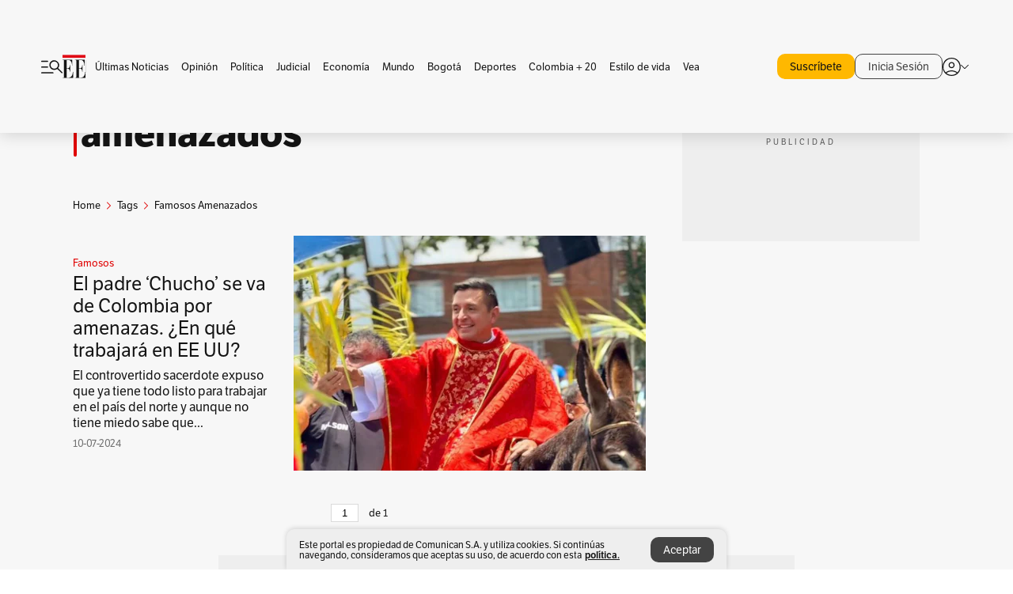

--- FILE ---
content_type: text/html; charset=utf-8
request_url: https://www.google.com/recaptcha/api2/aframe
body_size: 183
content:
<!DOCTYPE HTML><html><head><meta http-equiv="content-type" content="text/html; charset=UTF-8"></head><body><script nonce="LSr-FgwFRkrXDci8rozBCA">/** Anti-fraud and anti-abuse applications only. See google.com/recaptcha */ try{var clients={'sodar':'https://pagead2.googlesyndication.com/pagead/sodar?'};window.addEventListener("message",function(a){try{if(a.source===window.parent){var b=JSON.parse(a.data);var c=clients[b['id']];if(c){var d=document.createElement('img');d.src=c+b['params']+'&rc='+(localStorage.getItem("rc::a")?sessionStorage.getItem("rc::b"):"");window.document.body.appendChild(d);sessionStorage.setItem("rc::e",parseInt(sessionStorage.getItem("rc::e")||0)+1);localStorage.setItem("rc::h",'1769244949211');}}}catch(b){}});window.parent.postMessage("_grecaptcha_ready", "*");}catch(b){}</script></body></html>

--- FILE ---
content_type: application/javascript; charset=utf-8
request_url: https://fundingchoicesmessages.google.com/f/AGSKWxVqr5NUo_mGLtJOikyfL-6oSmFZu-CVXQ9FHBPz2lYjHO37A_jh6vDN5ph2hUOWVNmOjva5pdrnPolnCnQ4_hQu4gy7HTFzOUjdwT2ZMe_DyeZ-P5UcdWynsQ-r48dN4HomV_hSsUF8m7To0gfdBepED9Vl9vyQB06bhahLsb8q8rtO4MMRjJ2t-BhF/_/checkm8header_?module=ads/-leaderboard-ad-/adbrite2./video2adrenderer.
body_size: -1288
content:
window['1aedc698-5c87-4392-a0fb-d552c1225d13'] = true;

--- FILE ---
content_type: text/javascript;charset=utf-8
request_url: https://id.cxense.com/public/user/id?json=%7B%22identities%22%3A%5B%7B%22type%22%3A%22ckp%22%2C%22id%22%3A%22mks2r8yhmgjxp4w3%22%7D%2C%7B%22type%22%3A%22lst%22%2C%22id%22%3A%22131evzwbh5ptz17h0r7dt58r6v%22%7D%2C%7B%22type%22%3A%22cst%22%2C%22id%22%3A%22131evzwbh5ptz17h0r7dt58r6v%22%7D%5D%7D&callback=cXJsonpCB2
body_size: 206
content:
/**/
cXJsonpCB2({"httpStatus":200,"response":{"userId":"cx:1x3bnemnyg4em2mmc9nebyk44f:u1p2zoa6vzw1","newUser":false}})

--- FILE ---
content_type: text/javascript;charset=utf-8
request_url: https://p1cluster.cxense.com/p1.js
body_size: 101
content:
cX.library.onP1('131evzwbh5ptz17h0r7dt58r6v');
